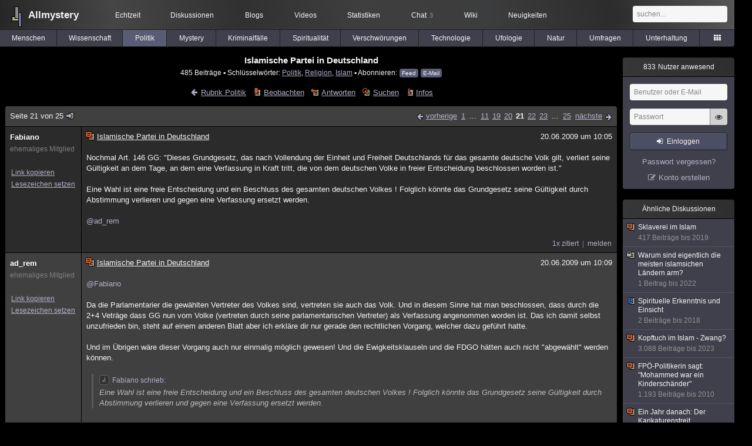

--- FILE ---
content_type: text/html; charset=utf-8
request_url: https://www.allmystery.de/themen/pr38459-20
body_size: 10312
content:
<!DOCTYPE html>
<html lang="de" class="desktop am" data-ts="1768687280">
<head>
<title>Islamische Partei in Deutschland (Seite 21) - Allmystery</title>
<meta name="keywords" content="Politik, Religion, Islam">
<meta name="description" content="Ich finde die Muslime in Deutschland sollten vllt auch ihr eigene Partei hier in Deutschland gründen. z.B die Islamisch-Demokratische Union (IDU) als Gegenstü... (Seite 20)">
<meta name="robots" content="index, follow">
<meta name="theme-color" content="#2b2b2b">
<link rel="preload" href="/static/allmystery22577.min.js" as="script">
<link rel="preload" href="/static/fonts/am-icons10925.woff2" as="font" type="font/woff2" crossorigin="anonymous">
<link rel="apple-touch-icon" href="/static/images/apple-touch-icon.png">
<link rel="shortcut icon" href="/static/favicon.ico" type="image/ico">
<link rel="alternate" href="android-app://de.allnetwork.allmystery/https/www.allmystery.de/themen/pr38459-20">
<link rel="alternate" href="ios-app://475738179/https/www.allmystery.de/themen/pr38459-20">
<link rel="search" type="application/opensearchdescription+xml" href="/static/opensearch.xml">
<link rel="alternate" type="application/atom+xml" title="Diskussion als Feed" href="/themen/rss/38459">
<link rel="canonical" href="https://www.allmystery.de/themen/pr38459-20">
<link rel="stylesheet" href="/static/allmystery22577.min.css" type="text/css">
</head>

<body class="page fl quicksearch bookmarks thread">
<header>
<div class="header">
<div id="allmystery">
<a class="heart" href="/">
<img src="/static/images/heartbeat.gif" alt="Allmystery">
</a>
<a class="attitel allmy" href="//www.allmystery.de">Allmystery</a>
</div>

<div class="topnav">
<a href="/ena/">Echtzeit</a>
<a class="hideOnMobile" href="/themen/">Diskussionen</a>
<a href="/blogs/">Blogs</a>
<a href="/videos/">Videos</a>
<a href="/stats/">Statistiken</a>
<a title="3 Mitglieder im Chat" href="/chat/" class="chat_link">Chat<span class="chat_count nice-info">3</span></a>
<a href="/wiki/">Wiki</a>
<a href="/ng/first_unread_post?thread=171758">Neuigkeiten</a>
</div>

<a class="btn btn-small mobileOnly icon-down-1 mobileCategories" href="#">Politik</a>

<div class="mobileOnly mobileLinks">
<a href="#" class="btn btn-icon-only icon-search showSearch">Suche</a>
<a href="/ng/threads_bookmarked" class="btn btn-icon-only icon-bookmark showBookmarks">Beobachtet</a>
<a href="#" class="btn btn-icon-only icon-user showSideNav sno">Konto</a>
</div>

<form class="sufu" action="/ng/search" method="get">
<input type="text" autocomplete="off" name="query" placeholder="suchen...">
</form>


</div>
<div class="tabnav">
<a href="/themen/mg" id="nav-mg" class="tab">Menschen</a>
<a href="/themen/gw" id="nav-gw" class="tab">Wissenschaft</a>
<a href="/themen/pr" id="nav-pr" class="tab tabnav_selected">Politik</a>
<a href="/themen/mt" id="nav-mt" class="tab">Mystery</a>
<a href="/themen/km" id="nav-km" class="tab">Kriminalfälle</a>
<a href="/themen/rs" id="nav-rs" class="tab">Spiritualität</a>
<a href="/themen/gg" id="nav-gg" class="tab">Verschwörungen</a>
<a href="/themen/it" id="nav-it" class="tab">Technologie</a>
<a href="/themen/uf" id="nav-uf" class="tab">Ufologie</a>
<a href="/themen/tp" id="nav-tp" class="tab">Natur</a>
<a href="/themen/vo" id="nav-vo" class="tab">Umfragen</a>
<a href="/themen/uh" id="nav-uh" class="tab">Unterhaltung</a>
<a href="#" id="tabnav-all-opener" class="icon-categories"></a>
</div>
<div class="tabnav-all">
<div>weitere Rubriken</div>
<a class="tab" id="nav-ph" href="#" data-loc="/themen/ph">Philosophie</a><a class="tab" id="nav-tr" href="#" data-loc="/themen/tr">Träume</a><a class="tab" id="nav-ue" href="#" data-loc="/themen/ue">Orte</a><a class="tab" id="nav-ma" href="#" data-loc="/themen/ma">Esoterik</a><a class="tab" id="nav-lt" href="#" data-loc="/themen/lt">Literatur</a><a class="tab" id="nav-as" href="#" data-loc="/themen/as">Astronomie</a><a class="tab" id="nav-cp" href="#" data-loc="/themen/cp">Helpdesk</a><a class="tab" id="nav-np" href="#" data-loc="/themen/np">Gruppen</a><a class="tab" id="nav-gm" href="#" data-loc="/themen/gm">Gaming</a><a class="tab" id="nav-ff" href="#" data-loc="/themen/ff">Filme</a><a class="tab" id="nav-mu" href="#" data-loc="/themen/mu">Musik</a><a class="tab" id="nav-cl" href="#" data-loc="/themen/cl">Clash</a><a class="tab" id="nav-hc" href="#" data-loc="/themen/hc">Verbesserungen</a><a class="tab" id="nav-am" href="#" data-loc="/themen/am">Allmystery</a><a class="tab" id="nav-en" href="#" data-loc="/themen/en">English</a><div>Diskussions-Übersichten</div>
<a class="tab" id="nav-visited" href="#" data-loc="/ng/threads_visited">Besucht</a><a class="tab" id="nav-part" href="#" data-loc="/ng/threads_posted">Teilgenommen</a><a class="tab" id="nav-all" href="#" data-loc="/themen/">Alle</a><a class="tab" id="nav-new" href="#" data-loc="/themen/neue">Neue</a><a class="tab" id="nav-closed" href="#" data-loc="/themen/geschlossen">Geschlossen</a><a class="tab" id="nav-exc" href="#" data-loc="/themen/lesenswert">Lesenswert</a><a class="tab" id="nav-tags" href="#" data-loc="/tags/">Schlüsselwörter</a><div class="icon-move hideOnMobile">Schiebe oft benutzte Tabs in die Navigationsleiste (<a href="#" class="reset-nav">zurücksetzen</a>).</div>
<div class="icon-move hideOnDesktop"><a href="#" class="reset-nav">zurücksetzen</a></div>

</div>
</header>

<div class="main-holder">

<div id="sftarget" class="main sno">






<h1>Islamische Partei in Deutschland</h1>

<div class="threadInfo">
485 Beiträge<span class="hideOnMobile"> ▪ Schlüsselwörter:
<a href="/tags/Politik">Politik</a>, <a href="/tags/Religion">Religion</a>, <a href="/tags/Islam">Islam</a> ▪ Abonnieren: <a class="rss" type="application/atom+xml" href="/themen/rss/38459">Feed</a> <a class="rss" href="javascript:void(0)" onclick="javascript:$('#subscr-mail').toggle()">E-Mail</a>
</span>
</div>
<form action="/ng/thread_subscribers" method="post" id="subscr-mail" class="in api centered thread-end-observe" style="margin-top: 15px; display: none"><input type="hidden" name="thread" value="38459"><input type="hidden" name="subscribe" value="1"><p>Bleib auf dem Laufenden und erhalte neue Beiträge in dieser Diskussion per E-Mail.</p><div class="api-message"></div><input type="text" name="email" placeholder="Deine E-Mail-Adresse" value=""><button class="btn icon-mail" type="submit">Diskussion abonnieren</button></form>

<script type="application/ld+json">{"@context":"http://schema.org","@type":"BreadcrumbList","itemListElement":[{"@type":"ListItem","position":1,"item":{"@id":"https://www.allmystery.de/themen/pr","name":"Politik"} }]}</script>


<div class="threadHeaderLinks"><a href="/themen/pr" class="icon-left icon-bordered"><span class="hideOnMobile">Rubrik Politik</span><span class="hideOnDesktop">Politik</span></a><a class="icon-thread thread-more mobileOnly" href="#" onclick="javascript:$('.categoryHeader, .moreLinks').toggleClass('displayBlock'); return false;">Mehr</a><span class="moreLinks"><a class="icon-thread thread-bookmark" href="/ng/register?req=mdis">Beobachten</a><a href="/themen/pr38459-24#endOfThread" class="icon-thread thread-reply" onclick="setTimeout(function() { $('.add-new-post').trigger('focus') }, 100)">Antworten</a><a class="icon-thread thread-search" href="/ng/search?thread=38459">Suchen</a><a class="icon-thread thread-infos" href="/ng/thread_overview?thread=38459">Infos</a></span></div>












<div class="posts">

<div class="paginator"><a href="#" onclick="$('#page_selector_div').toggle(); $('#page_selector_div input[type=number]').focus(); return false;" class="page_selector" title="Direkt zur Seite...">Seite 21 von 25<span class="icon-thread thread-jump"></span></a><span class="paginatorLinks"><a class="page_prev icon-left sf sf-pre icon-bordered" rel="prev" href="/themen/pr38459-19">vorherige</a> <a class="pl sf" href="/themen/pr38459">1</a> ... <a class="pl sf" href="/themen/pr38459-10">11</a><a class="pl sf" href="/themen/pr38459-18">19</a><a class="pl sf" href="/themen/pr38459-19">20</a><a class="pl pl_selected sf" href="/themen/pr38459-20">21</a><a class="pl sf" href="/themen/pr38459-21">22</a><a class="pl sf" href="/themen/pr38459-22">23</a> ... <a class="pl sf" href="/themen/pr38459-24">25</a> <a class="page_next icon-right sf sf-pre icon-bordered" rel="next" href="/themen/pr38459-21">nächste</a></span><div id="page_selector_div">Direkt zur Seite: <input type="number"> <button class="btn btn-icon-only icon-right"></button><div class="pageLastAndFirst">

<a class="page_first icon-up icon-bordered sf" href="/themen/pr38459">zum ersten Beitrag</a>

<a class="page_last icon-down icon-bordered sf" href="/themen/pr38459-24#id6030048">zum letzten Beitrag</a></div></div></div>


<div class="post" data-id="2507472" data-username="Fabiano" id="id2507472">
<div class="finfo">
<a href="/themen/pr38459-20#id2507472" class="nu" style="color:rgb(255, 255, 255)">Fabiano</a>
<small style="color:#808080">ehemaliges Mitglied</small><br>
<br><a class="finfo_func clink" href="/themen/pr38459-20#id2507472" data-text="https://www.allmystery.de/themen/pr38459-20#id2507472">Link kopieren</a>
<br><a href="#" class="finfo_func add-bookmark">Lesezeichen setzen</a>
<br><br>
</div>
<div class="fbeitrag">
<h2 class="PostHead icon-thread  thread-hot">Islamische Partei in Deutschland</h2>
<span class="date" id="date_2507472" title="20.06.2009 10:05:04">
20.06.2009 um 10:05</span><br>
<div class="post-content">Nochmal Art. 146 GG: &quot;Dieses Grundgesetz, das nach Vollendung der Einheit und Freiheit Deutschlands für das gesamte deutsche Volk gilt, verliert seine Gültigkeit an dem Tage, an dem eine Verfassung in Kraft tritt, die von dem deutschen Volke in freier Entscheidung beschlossen worden ist.&quot;<br><br>Eine Wahl ist eine freie Entscheidung und ein Beschluss des gesamten deutschen Volkes ! Folglich könnte das Grundgesetz seine Gültigkeit durch Abstimmung verlieren und gegen eine Verfassung ersetzt werden.<br><br><a class="atu" href="#">@ad_rem</a><br><br></div>
<br></div> <span class="post_links"><a class="qu" href="#" data-quoted="2507473">1x zitiert</a><a href="#id2507472" onclick="melden('2507472')">melden</a></span>
</div><div class="post" data-id="2507473" data-username="ad_rem" id="id2507473">
<div class="finfo">
<a href="/themen/pr38459-20#id2507473" class="nu" style="color:rgb(255, 255, 255)">ad_rem</a>
<small style="color:#808080">ehemaliges Mitglied</small><br>
<br><a class="finfo_func clink" href="/themen/pr38459-20#id2507473" data-text="https://www.allmystery.de/themen/pr38459-20#id2507473">Link kopieren</a>
<br><a href="#" class="finfo_func add-bookmark">Lesezeichen setzen</a>
<br><br>
</div>
<div class="fbeitrag">
<h2 class="PostHead icon-thread  thread-hot">Islamische Partei in Deutschland</h2>
<span class="date" id="date_2507473" title="20.06.2009 10:09:58">
20.06.2009 um 10:09</span><br>
<div class="post-content"><a class="atu" href="#">@Fabiano</a><br><br>Da die Parlamentarier die gewählten Vertreter des Volkes sind, vertreten sie auch das Volk. Und in diesem Sinne hat man beschlossen, dass durch die 2+4 Veträge dass GG nun vom Volke (vertreten durch seine parlamentarischen Vertreter) als Verfassung angenommen worden ist. Das ich damit selbst unzufrieden bin, steht auf einem anderen Blatt aber ich erkläre dir nur gerade den rechtlichen Vorgang, welcher dazu geführt hatte.<br><br>Und im Übrigen wäre dieser Vorgang auch nur einmalig möglich gewesen! Und die Ewigkeitsklauseln und die FDGO hätten auch nicht &quot;abgewählt&quot; werden können.<blockquote data-parent-username="Fabiano" data-parent-id="2507472"><cite><a class="bnu" href="/themen/pr38459-20#id2507472"><span class="quote-avatar"><img src="/static/th/users/allmystery.png" alt="Zitat von Fabiano"></span>Fabiano schrieb:</a></cite>Eine Wahl ist eine freie Entscheidung und ein Beschluss des gesamten deutschen Volkes ! Folglich könnte das Grundgesetz seine Gültigkeit durch Abstimmung verlieren und gegen eine Verfassung ersetzt werden.</blockquote>Wie gesagt, rein rechtlich sieht man dies als schon durchgeführt.<br><br></div>
<br></div> <span class="post_links"><a href="#id2507473" onclick="melden('2507473')">melden</a></span>
</div><div class="post" data-id="2507474" data-username="Fabiano" id="id2507474">
<div class="finfo">
<a href="/themen/pr38459-20#id2507474" class="nu" style="color:rgb(255, 255, 255)">Fabiano</a>
<small style="color:#808080">ehemaliges Mitglied</small><br>
<br><a class="finfo_func clink" href="/themen/pr38459-20#id2507474" data-text="https://www.allmystery.de/themen/pr38459-20#id2507474">Link kopieren</a>
<br><a href="#" class="finfo_func add-bookmark">Lesezeichen setzen</a>
<br><br>
</div>
<div class="fbeitrag">
<h2 class="PostHead icon-thread  thread-hot">Islamische Partei in Deutschland</h2>
<span class="date" id="date_2507474" title="20.06.2009 10:35:42">
20.06.2009 um 10:35</span><br>
<div class="post-content">Darüber ließe sich streiten. Es ist richtig, dass dieser Vorgang als lediglich einmalig in Betracht zu ziehen ist und nicht x-beliebige male. Inwiefern man davon ausgeht, er sei schon vollzogen worden, darüber lässt sich streiten. Denn wäre er vollzogen worden, wäre das Grundgesetz jetzt durch eine neue Verfassung auch ausser Kraft gesetzt worden. Und letzteres ist ja gerade nicht der Fall.<br><br><a class="atu" href="#">@ad_rem</a><br><br></div>
<br></div> <span class="post_links"><a href="#id2507474" onclick="melden('2507474')">melden</a></span>
</div><div class="post" data-id="6024801" data-username="dickerdenker" id="id6024801">
<div class="finfo">
<a href="/themen/pr38459-20#id6024801" class="nu" style="color:rgb(255,255,255)">dickerdenker</a>
<div class="finfo_user">
<span class="icon-miniallmy">dabei seit 2011</span></div>
<br><a class="finfo_func" href="/mitglieder/dickerdenker">Profil anzeigen</a>
<br><a class="finfo_func" href="javascript:pn('dickerdenker')">Private Nachricht</a>
<br><a class="finfo_func clink" href="/themen/pr38459-20#id6024801" data-text="https://www.allmystery.de/themen/pr38459-20#id6024801">Link kopieren</a>
<br><a href="#" class="finfo_func add-bookmark">Lesezeichen setzen</a>
<br><br>
</div>
<div class="fbeitrag">
<h2 class="PostHead icon-thread  thread-hot">Islamische Partei in Deutschland</h2>
<span class="date" id="date_6024801" title="22.06.2011 15:42:02">
22.06.2011 um 15:42</span><br>
<div class="post-content">Jetzt gibt es ein islamische Partei. Sie nennt sich Muslemisch Demokratische Union und tritt 2011 zur Kommunalwahl an. Stand in der Neuen Osnabrücker Zeitung. Warum eigentlich muslemisch und nicht muslimisch? Hier die Internetseite: www.mdu-niedersachsen.de<br><br></div>
<br></div> <span class="post_links"><a href="#id6024801" onclick="melden('6024801')">melden</a></span>
</div><div class="post" data-id="6024854" data-username="buddel" id="id6024854">
<div class="finfo">
<a href="/themen/pr38459-20#id6024854" class="nu" style="color:rgb(255, 255, 255)">buddel</a>
<small style="color:#808080">ehemaliges Mitglied</small><br>
<br><a class="finfo_func clink" href="/themen/pr38459-20#id6024854" data-text="https://www.allmystery.de/themen/pr38459-20#id6024854">Link kopieren</a>
<br><a href="#" class="finfo_func add-bookmark">Lesezeichen setzen</a>
<br><br>
</div>
<div class="fbeitrag">
<h2 class="PostHead icon-thread  thread-hot">Islamische Partei in Deutschland</h2>
<span class="date" id="date_6024854" title="22.06.2011 15:55:23">
22.06.2011 um 15:55</span><br>
<div class="post-content"><a class="atu" href="#">@dickerdenker</a> <br>oh, mann.<br>lies doch mal die ziele dieser &quot;partei&quot;. <br>gleichstellung mit den christlichen religionen hier, da geht´s um cash und das war´s.<br>faseln auf der startseite von 40-jähriger integration in voller rechtschreibschwäche.<br><br>eine islamische partei (zumal in einem demokratischen staat) ist ein widerspruch in sich<br><br>buddel<br><br></div>
<br></div> <span class="post_links"><a class="qu" href="#" data-quoted="6025090">1x zitiert</a><a href="#id6024854" onclick="melden('6024854')">melden</a></span>
</div><div class="post" data-id="6024871" data-username="buddel" id="id6024871">
<div class="finfo">
<a href="/themen/pr38459-20#id6024871" class="nu" style="color:rgb(255, 255, 255)">buddel</a>
<small style="color:#808080">ehemaliges Mitglied</small><br>
<br><a class="finfo_func clink" href="/themen/pr38459-20#id6024871" data-text="https://www.allmystery.de/themen/pr38459-20#id6024871">Link kopieren</a>
<br><a href="#" class="finfo_func add-bookmark">Lesezeichen setzen</a>
<br><br>
</div>
<div class="fbeitrag">
<h2 class="PostHead icon-thread  thread-hot">Islamische Partei in Deutschland</h2>
<span class="date" id="date_6024871" title="22.06.2011 15:58:31">
22.06.2011 um 15:58</span><br>
<div class="post-content">das einzige ziel einer islamischen partei kann nur (!) ein kalifat sein<br>und damit ist eine solche partei per se vom demokratischen ansatz hier geltender regeln und des verständnisses sozialen verhaltens ausgeschlossen<br><br>buddel<br><br></div>
<br></div> <span class="post_links"><a href="#id6024871" onclick="melden('6024871')">melden</a></span>
</div><div class="post" data-id="6024910" data-username="sandra.31" id="id6024910">
<div class="finfo">
<a href="/themen/pr38459-20#id6024910" class="nu" style="color:rgb(255,188,0)">sandra.31</a>
<div class="finfo_user">
<span class="icon-miniallmy">dabei seit 2007</span></div>
<br><a class="finfo_func" href="/mitglieder/sandra.31">Profil anzeigen</a>
<br><a class="finfo_func" href="javascript:pn('sandra.31')">Private Nachricht</a>
<br><a class="finfo_func clink" href="/themen/pr38459-20#id6024910" data-text="https://www.allmystery.de/themen/pr38459-20#id6024910">Link kopieren</a>
<br><a href="#" class="finfo_func add-bookmark">Lesezeichen setzen</a>
<br><br>
</div>
<div class="fbeitrag">
<h2 class="PostHead icon-thread  thread-hot">Islamische Partei in Deutschland</h2>
<span class="date" id="date_6024910" title="22.06.2011 16:07:58">
22.06.2011 um 16:07</span><br>
<div class="post-content">Ich denke nicht, daß das Ziel oder gar das einzige Ziel einer islamischen Partei <br>die Einführung des Kalifats und der Scharia sein kann. <br><br>Die Partei von Erdogan, die in der Türkei regiert, ist schließlich auch eine islamische Partei, <br>und mW hat Erdogan nicht das Ziel, der Kalif der Türkei zu werden. <br>viele Grüße,<br>sandra<br><br></div>
<br></div> <span class="post_links"><a href="#id6024910" onclick="melden('6024910')">melden</a></span>
</div><div class="post" data-id="6025090" data-username="Klartexter" id="id6025090">
<div class="finfo">
<a href="/themen/pr38459-20#id6025090" class="nu" style="color:rgb(255, 255, 255)">Klartexter</a>
<small style="color:#808080">ehemaliges Mitglied</small><br>
<br><a class="finfo_func clink" href="/themen/pr38459-20#id6025090" data-text="https://www.allmystery.de/themen/pr38459-20#id6025090">Link kopieren</a>
<br><a href="#" class="finfo_func add-bookmark">Lesezeichen setzen</a>
<br><br>
</div>
<div class="fbeitrag">
<h2 class="PostHead icon-thread  thread-hot">Islamische Partei in Deutschland</h2>
<span class="date" id="date_6025090" title="22.06.2011 16:34:51">
22.06.2011 um 16:34</span><br>
<div class="post-content"><a class="atu" href="#">@buddel</a> <blockquote data-parent-username="buddel" data-parent-id="6024854"><cite><a class="bnu" href="/themen/pr38459-20#id6024854"><span class="quote-avatar"><img src="/static/th/users/BnfGfSTao1MggcTx_17498.png" alt="Zitat von buddel"></span>buddel schrieb:</a></cite>gleichstellung mit den christlichen religionen hier, da geht´s um cash und das war´s.<br>faseln auf der startseite von 40-jähriger integration in voller rechtschreibschwäche.</blockquote>In der Tat, wie geil...eine Partei die auf ihrer Seite nur so vor Fehlern strotzt....<br><br></div>
<br></div> <span class="post_links"><a href="#id6025090" onclick="melden('6025090')">melden</a></span>
</div><div class="post" data-id="6025141" data-username="insideman" id="id6025141">
<div class="finfo">
<a href="/themen/pr38459-20#id6025141" class="nu" style="color:#C4340C">insideman</a>
<a class="avatar" href="/mitglieder/insideman"><img src="/static/th/users/d7e55ace65cafa69_21672.png" alt="Profil von insideman"></a>
<div class="finfo_user">
<span class="icon-miniallmy">dabei seit 2008</span></div>
<br><a class="finfo_func" href="/mitglieder/insideman">Profil anzeigen</a>
<br><a class="finfo_func" href="javascript:pn('insideman')">Private Nachricht</a>
<br><a class="finfo_func clink" href="/themen/pr38459-20#id6025141" data-text="https://www.allmystery.de/themen/pr38459-20#id6025141">Link kopieren</a>
<br><a href="#" class="finfo_func add-bookmark">Lesezeichen setzen</a>
<br><br>
</div>
<div class="fbeitrag">
<h2 class="PostHead icon-thread  thread-hot">Islamische Partei in Deutschland</h2>
<span class="date" id="date_6025141" title="22.06.2011 16:39:25">
22.06.2011 um 16:39</span><br>
<div class="post-content">Finde ich unnötig. Religion sollte sich aus der Politik raushalten<br><br>Auch wenn es in Deutschland große Parteien die das Wort &quot;christlich&quot; in ihren Namen tragen.<br><br>Würde ich auch überdenken. Religion und Politik/taat sollte man so gut es geht trennen. Das müssen viele islamische Länder noch von uns lernen, und nicht umgekehrt.<br><br></div>
<br></div> <span class="post_links"><a href="#id6025141" onclick="melden('6025141')">melden</a></span>
</div><div class="post" data-id="6025233" data-username="eincorgi" id="id6025233">
<div class="finfo">
<a href="/themen/pr38459-20#id6025233" class="nu" style="color:rgb(255, 255, 255)">eincorgi</a>
<small style="color:#808080">ehemaliges Mitglied</small><br>
<br><a class="finfo_func clink" href="/themen/pr38459-20#id6025233" data-text="https://www.allmystery.de/themen/pr38459-20#id6025233">Link kopieren</a>
<br><a href="#" class="finfo_func add-bookmark">Lesezeichen setzen</a>
<br><br>
</div>
<div class="fbeitrag">
<h2 class="PostHead icon-thread  thread-hot">Islamische Partei in Deutschland</h2>
<span class="date" id="date_6025233" title="22.06.2011 16:51:28">
<a href="/ng/edited_posts?id=6025233" class="edited icon-edit" title="Beitrag wurde bearbeitet"></a>22.06.2011 um 16:51</span><br>
<div class="post-content">Eine islamische Partei ist völlig akzeptabel, immerhin haben wir hier eine Demokratie. Ich hoffe, dass solche Parteien mehr Vorteile als Nachteile mit sich bringen und zu einem Kulturellen Dialog beitragen können.<br><br></div>
<br></div> <span class="post_links"><a href="#id6025233" onclick="melden('6025233')">melden</a></span>
</div><div class="post" data-id="6025315" data-username="pca28" id="id6025315">
<div class="finfo">
<a href="/themen/pr38459-20#id6025315" class="nu" style="color:rgb(255, 255, 255)">pca28</a>
<small style="color:#808080">ehemaliges Mitglied</small><br>
<br><a class="finfo_func clink" href="/themen/pr38459-20#id6025315" data-text="https://www.allmystery.de/themen/pr38459-20#id6025315">Link kopieren</a>
<br><a href="#" class="finfo_func add-bookmark">Lesezeichen setzen</a>
<br><br>
</div>
<div class="fbeitrag">
<h2 class="PostHead icon-thread  thread-hot">Islamische Partei in Deutschland</h2>
<span class="date" id="date_6025315" title="22.06.2011 17:01:56">
22.06.2011 um 17:01</span><br>
<div class="post-content">Eine islamische Partei ist völlig inakzeptabel!<br>Wir leben hier in Deutschland nicht im Orient.<br><br>Was wir brauchen ist eine Deutsche Partei die sich für die Intressen des eigenen Volkes einsetzt.<br>Der Islam gehört in Deutschland verboten, und aus unseren Städten verbannt.<br><br>Ihr redet immer von Verständniss für andere Kulturen, Religionen...<br><br>Man kann nicht für etwas Verständniss haben, was sich als schlecht erwiesen hat, und zu uns deutschen nicht gehört und nie gehörte.<br><br></div>
<br></div> <span class="post_links"><a class="qu" href="#" data-quoted="6025360">1x zitiert</a><a href="#id6025315" onclick="melden('6025315')">melden</a></span>
</div><div class="post" data-id="6025360" data-username="nurunalanur" id="id6025360">
<div class="finfo">
<a href="/themen/pr38459-20#id6025360" class="nu" style="color:rgb(255, 255, 255)">nurunalanur</a>
<small style="color:#808080">ehemaliges Mitglied</small><br>
<br><a class="finfo_func clink" href="/themen/pr38459-20#id6025360" data-text="https://www.allmystery.de/themen/pr38459-20#id6025360">Link kopieren</a>
<br><a href="#" class="finfo_func add-bookmark">Lesezeichen setzen</a>
<br><br>
</div>
<div class="fbeitrag">
<h2 class="PostHead icon-thread  thread-hot">Islamische Partei in Deutschland</h2>
<span class="date" id="date_6025360" title="22.06.2011 17:07:33">
<a href="/ng/edited_posts?id=6025360" class="edited icon-edit" title="Beitrag wurde bearbeitet"></a>22.06.2011 um 17:07</span><br>
<div class="post-content"><a class="atu" href="#">@pca28</a> <br><br>Schon mal jemals in deinem Leben was von Religionsfreiheit, Meinungsfreiheit und am wichtigesten schon mal was von <b>Demokratie</b> gehört ?<br><br>Wenn du sagst:<blockquote data-parent-username="pca28" data-parent-id="6025315"><cite><a class="bnu" href="/themen/pr38459-20#id6025315"><span class="quote-avatar"><img src="/static/th/users/allmystery.png" alt="Zitat von pca28"></span>pca28 schrieb:</a></cite>Der Islam gehört in Deutschland verboten, und aus unseren Städten verbannt.</blockquote>Dann bedeutet das und ist gleichzusetzen, dass Religionsfreiheit, Meinungsfreiheit und Demokratie verboten und verbannt gehören.<br><br></div>
<br></div> <span class="post_links"><a href="#id6025360" onclick="melden('6025360')">melden</a></span>
</div><div class="post" data-id="6025375" data-username="Individualist" id="id6025375">
<div class="finfo">
<a href="/themen/pr38459-20#id6025375" class="nu" style="color:#AAAAFF">Individualist</a>
<a class="avatar" href="/mitglieder/Individualist"><img src="/static/th/users/48a268552a572fec_119593.png" alt="Profil von Individualist"></a>
<div class="finfo_user">
<span class="icon-miniallmy">dabei seit 2011</span></div>
<br><a class="finfo_func" href="/mitglieder/Individualist">Profil anzeigen</a>
<br><a class="finfo_func" href="javascript:pn('Individualist')">Private Nachricht</a>
<br><a class="finfo_func clink" href="/themen/pr38459-20#id6025375" data-text="https://www.allmystery.de/themen/pr38459-20#id6025375">Link kopieren</a>
<br><a href="#" class="finfo_func add-bookmark">Lesezeichen setzen</a>
<br><br>
</div>
<div class="fbeitrag">
<h2 class="PostHead icon-thread  thread-hot">Islamische Partei in Deutschland</h2>
<span class="date" id="date_6025375" title="22.06.2011 17:09:58">
<a href="/ng/edited_posts?id=6025375" class="edited icon-edit" title="Beitrag wurde bearbeitet"></a>22.06.2011 um 17:09</span><br>
<div class="post-content">Mir geht schon die PBC auf dem Sack, da brauchen wir auch keine muslimische Partei.<br>Aber mal nur nebenbei in Deutschland lässt sich keine muslimische Partei gründen, da es dafür ohnehin keine Interessengruppen gibt die das unterstützen würden.<br><br></div>
<br></div> <span class="post_links"><a href="#id6025375" onclick="melden('6025375')">melden</a></span>
</div><div class="post" data-id="6025409" data-username="secytron" id="id6025409">
<div class="finfo">
<a href="/themen/pr38459-20#id6025409" class="nu" style="color:rgb(255, 255, 255)">secytron</a>
<small style="color:#808080">ehemaliges Mitglied</small><br>
<br><a class="finfo_func clink" href="/themen/pr38459-20#id6025409" data-text="https://www.allmystery.de/themen/pr38459-20#id6025409">Link kopieren</a>
<br><a href="#" class="finfo_func add-bookmark">Lesezeichen setzen</a>
<br><br>
</div>
<div class="fbeitrag">
<h2 class="PostHead icon-thread  thread-hot">Islamische Partei in Deutschland</h2>
<span class="date" id="date_6025409" title="22.06.2011 17:14:13">
22.06.2011 um 17:14</span><br>
<div class="post-content">Eine islamische Partei ist für ein westliches Land nicht akzeptabel. In Deutschland sind Staat und Kirche als separat zu betrachten. Der Verfassungsschutz sollte die Partei streng observieren.<br><br></div>
<br></div> <span class="post_links"><a href="#id6025409" onclick="melden('6025409')">melden</a></span>
</div><div class="post" data-id="6025450" data-username="Individualist" id="id6025450">
<div class="finfo">
<a href="/themen/pr38459-20#id6025450" class="nu" style="color:#AAAAFF">Individualist</a>
<a class="avatar" href="/mitglieder/Individualist"><img src="/static/th/users/48a268552a572fec_119593.png" alt="Profil von Individualist"></a>
<div class="finfo_user">
<span class="icon-miniallmy">dabei seit 2011</span></div>
<br><a class="finfo_func" href="/mitglieder/Individualist">Profil anzeigen</a>
<br><a class="finfo_func" href="javascript:pn('Individualist')">Private Nachricht</a>
<br><a class="finfo_func clink" href="/themen/pr38459-20#id6025450" data-text="https://www.allmystery.de/themen/pr38459-20#id6025450">Link kopieren</a>
<br><a href="#" class="finfo_func add-bookmark">Lesezeichen setzen</a>
<br><br>
</div>
<div class="fbeitrag">
<h2 class="PostHead icon-thread  thread-hot">Islamische Partei in Deutschland</h2>
<span class="date" id="date_6025450" title="22.06.2011 17:19:41">
22.06.2011 um 17:19</span><br>
<div class="post-content"><a class="atu" href="#">@secytron</a> <br>Reg dich nicht auf. Eine Islamische Partei ist akzeptabel, es gibt eine Handvoll schwachsinns Parteien wie Violette (Esotheriker), Vegane Partei, extreme katholiken usw.. Nur dass es keine Interessen Gruppen gibt die eine islamische Partei befürworten würde. Nach demokratischen Recht ist das aber Machbar.<br><br></div>
<br></div> <span class="post_links"><a class="qu" href="#" data-quoted="6025559">1x zitiert</a><a href="#id6025450" onclick="melden('6025450')">melden</a></span>
</div><div class="post" data-id="6025470" data-username="nurunalanur" id="id6025470">
<div class="finfo">
<a href="/themen/pr38459-20#id6025470" class="nu" style="color:rgb(255, 255, 255)">nurunalanur</a>
<small style="color:#808080">ehemaliges Mitglied</small><br>
<br><a class="finfo_func clink" href="/themen/pr38459-20#id6025470" data-text="https://www.allmystery.de/themen/pr38459-20#id6025470">Link kopieren</a>
<br><a href="#" class="finfo_func add-bookmark">Lesezeichen setzen</a>
<br><br>
</div>
<div class="fbeitrag">
<h2 class="PostHead icon-thread  thread-hot">Islamische Partei in Deutschland</h2>
<span class="date" id="date_6025470" title="22.06.2011 17:22:36">
<a href="/ng/edited_posts?id=6025470" class="edited icon-edit" title="Beitrag wurde bearbeitet"></a>22.06.2011 um 17:22</span><br>
<div class="post-content"><a class="atu" href="#">@secytron</a> <br><br>Dann sollte man bei der CDU anfangen christlich demokratische union und sie vom verfassungschutz observieren lassen, dann käme da noch ein ganze reihe weiterer Parteien in Frage. Wenn jetzt das Argument kommt, dass von christlich nur noch der name übrig sei, dann ist das genaus bei der islamischen partei der Fall.<br><br>Und selbst wenn es nicht so wäre, Die Verfassung und Menscherechte sagen, dass eine Islamische Partei erst recht akzeptabel ist! wie individualist schon sagt.<br><br>Wenn Muslime aber immer Grundlos von euch in Generalverdacht gestellt werden und ähnliches, dann ist das für die Integration nicht grad dienlich. Die Muslime merken wie Sie und der Islam behandelt werden und das geht nicht spurlos an Ihnen vorbei.<br><br></div>
<br></div> <span class="post_links"><a class="qu" href="#" data-quoted="6025546">3x zitiert</a><a href="#id6025470" onclick="melden('6025470')">melden</a></span>
</div><div class="post" data-id="6025546" data-username="eincorgi" id="id6025546">
<div class="finfo">
<a href="/themen/pr38459-20#id6025546" class="nu" style="color:rgb(255, 255, 255)">eincorgi</a>
<small style="color:#808080">ehemaliges Mitglied</small><br>
<br><a class="finfo_func clink" href="/themen/pr38459-20#id6025546" data-text="https://www.allmystery.de/themen/pr38459-20#id6025546">Link kopieren</a>
<br><a href="#" class="finfo_func add-bookmark">Lesezeichen setzen</a>
<br><br>
</div>
<div class="fbeitrag">
<h2 class="PostHead icon-thread  thread-hot">Islamische Partei in Deutschland</h2>
<span class="date" id="date_6025546" title="22.06.2011 17:32:10">
<a href="/ng/edited_posts?id=6025546" class="edited icon-edit" title="Beitrag wurde bearbeitet"></a>22.06.2011 um 17:32</span><br>
<div class="post-content"><blockquote data-parent-username="nurunalanur" data-parent-id="6025470"><cite><a class="bnu" href="/themen/pr38459-20#id6025470"><span class="quote-avatar"><img src="/static/th/users/7xMWjRwWIs23ronZ_25623.png" alt="Zitat von nurunalanur"></span>nurunalanur schrieb:</a></cite>Die Verfassung und Menscherechte sagen, dass eine Islamische Partei erst recht akzeptabel ist!</blockquote>Wenn sie sich für die Demokratische Ordnung und nicht für die Sharia aussprechen ist gegen eine Islamische Partei überhaupt nichts einzuwenden.<br><br><br>In den Niederlanden und in Spanien gibt es bereits solche Parteien.. Sie haben jedoch verständlicherweise nur wenig Erfolg.<br><br></div>
<br></div> <span class="post_links"><a href="#id6025546" onclick="melden('6025546')">melden</a></span>
</div><div class="post" data-id="6025555" data-username="secytron" id="id6025555">
<div class="finfo">
<a href="/themen/pr38459-20#id6025555" class="nu" style="color:rgb(255, 255, 255)">secytron</a>
<small style="color:#808080">ehemaliges Mitglied</small><br>
<br><a class="finfo_func clink" href="/themen/pr38459-20#id6025555" data-text="https://www.allmystery.de/themen/pr38459-20#id6025555">Link kopieren</a>
<br><a href="#" class="finfo_func add-bookmark">Lesezeichen setzen</a>
<br><br>
</div>
<div class="fbeitrag">
<h2 class="PostHead icon-thread  thread-hot">Islamische Partei in Deutschland</h2>
<span class="date" id="date_6025555" title="22.06.2011 17:33:00">
22.06.2011 um 17:33</span><br>
<div class="post-content"><a class="atu" href="#">@Individualist</a> <br><br>Stimmt durchaus, es gibt wie von Dir erwähnt einige Parteien mit teils irrsinnigen Zielen, nur sollte man bei solchen islamischen Parteien besondere Vorsicht walten lassen.   <br><br><br><a class="atu" href="#">@nurunalanur</a> <blockquote data-parent-username="nurunalanur" data-parent-id="6025470"><cite><a class="bnu" href="/themen/pr38459-20#id6025470"><span class="quote-avatar"><img src="/static/th/users/7xMWjRwWIs23ronZ_25623.png" alt="Zitat von nurunalanur"></span>nurunalanur schrieb:</a></cite>Und selbst wenn es nicht so wäre, Die Verfassung und Menscherechte sagen, dass eine Islamische Partei erst recht akzeptabel ist!</blockquote>Insofern sie konform mit dem Grundgesetz ist, ist sie akzeptabel. Nur muss es ja eigentlich das Ziel einer islamischen Partei sein, die islamische Gesetzgebung als Verfassung zu implementieren. Dies ist nicht mit dem Grundgesetz zu vereinbaren.<br><br></div>
<br></div> <span class="post_links"><a class="qu" href="#" data-quoted="6025593">1x zitiert</a><a href="#id6025555" onclick="melden('6025555')">melden</a></span>
</div><div class="post" data-id="6025559" data-username="Klartexter" id="id6025559">
<div class="finfo">
<a href="/themen/pr38459-20#id6025559" class="nu" style="color:rgb(255, 255, 255)">Klartexter</a>
<small style="color:#808080">ehemaliges Mitglied</small><br>
<br><a class="finfo_func clink" href="/themen/pr38459-20#id6025559" data-text="https://www.allmystery.de/themen/pr38459-20#id6025559">Link kopieren</a>
<br><a href="#" class="finfo_func add-bookmark">Lesezeichen setzen</a>
<br><br>
</div>
<div class="fbeitrag">
<h2 class="PostHead icon-thread  thread-hot">Islamische Partei in Deutschland</h2>
<span class="date" id="date_6025559" title="22.06.2011 17:34:04">
22.06.2011 um 17:34</span><br>
<div class="post-content"><blockquote data-parent-username="Individualist" data-parent-id="6025450"><cite><a class="bnu" href="/themen/pr38459-20#id6025450"><span class="quote-avatar"><img src="/static/th/users/48a268552a572fec_119593.png" alt="Zitat von Individualist"></span>Individualist schrieb:</a></cite>es gibt eine Handvoll schwachsinns Parteien wie Violette (Esotheriker), Vegane Partei, extreme katholiken usw</blockquote>Eben, eine schwachsinnige mehr macht den Braten da auch nicht fett<br><br></div>
<br></div> <span class="post_links"><a href="#id6025559" onclick="melden('6025559')">melden</a></span>
</div><div class="post" data-id="6025572" data-username="F-117" id="id6025572">
<div class="finfo">
<a href="/themen/pr38459-20#id6025572" class="nu" style="color:rgb(255, 255, 255)">F-117</a>
<small style="color:#808080">ehemaliges Mitglied</small><br>
<br><a class="finfo_func clink" href="/themen/pr38459-20#id6025572" data-text="https://www.allmystery.de/themen/pr38459-20#id6025572">Link kopieren</a>
<br><a href="#" class="finfo_func add-bookmark">Lesezeichen setzen</a>
<br><br>
</div>
<div class="fbeitrag">
<h2 class="PostHead icon-thread  thread-hot">Islamische Partei in Deutschland</h2>
<span class="date" id="date_6025572" title="22.06.2011 17:36:00">
22.06.2011 um 17:36</span><br>
<div class="post-content">Eine islamische Partei, wird alles andere als zur Integration beitragen.<br>Wenn diese wirklich die 5% Hürden übertreffen werden,  Hallo Paralelgesellschaft.<br><br></div>
<br></div> <span class="post_links"><a href="#id6025572" onclick="melden('6025572')">melden</a></span>
</div>

<div class="paginator paginatorBottom"><a href="#" onclick="$('#page_selector_div').toggle()" class="page_selector" title="Direkt zur Seite...">Seite 21 von 25<span class="icon-thread thread-jump"></span></a><span class="paginatorLinks"><a class="page_prev icon-left sf sf-pre icon-bordered" rel="prev" href="/themen/pr38459-19">vorherige</a> <a class="pl sf" href="/themen/pr38459">1</a> ... <a class="pl sf" href="/themen/pr38459-10">11</a><a class="pl sf" href="/themen/pr38459-18">19</a><a class="pl sf" href="/themen/pr38459-19">20</a><a class="pl pl_selected sf" href="/themen/pr38459-20">21</a><a class="pl sf" href="/themen/pr38459-21">22</a><a class="pl sf" href="/themen/pr38459-22">23</a> ... <a class="pl sf" href="/themen/pr38459-24">25</a> <a class="page_next icon-right sf sf-pre icon-bordered" rel="next" href="/themen/pr38459-21">nächste</a></span></div>

</div>
<script type="application/ld+json">
{"author":{"@type":"Person","name":"halil268","url":"https://www.allmystery.de/mitglieder/halil268"},"url":"https://www.allmystery.de/themen/pr38459","datePublished":"2007-08-06T20:03:03Z","interactionStatistic":{"userInteractionCount":484,"@type":"InteractionCounter","interactionType":{"@type":"CommentAction"}},"comment":[{"author":{"@type":"Person","name":"Fabiano","url":"https://www.allmystery.de/mitglieder/Fabiano"},"url":"https://www.allmystery.de/themen/pr38459-20#id2507472","datePublished":"2009-06-20T08:05:04Z","text":"Nochmal Art. 146 GG: \"Dieses Grundgesetz, das nach Vollendung der Einheit und Freiheit Deutschlands für das gesamte deutsche Volk gilt, verliert seine Gültigkeit an dem Tage, an dem eine Verfassung in Kraft tritt, die von dem deutschen Volke in freier Entscheidung beschlossen worden ist.\" Eine Wahl ist eine freie Entscheidung und ein Beschluss des gesamten deutschen Volkes ! Folglich könnte das Grundgesetz seine Gültigkeit durch Abstimmung verlieren und gegen eine Verfassung ersetzt werden. @ad_rem","@type":"Comment"},{"author":{"@type":"Person","name":"ad_rem","url":"https://www.allmystery.de/mitglieder/ad_rem"},"url":"https://www.allmystery.de/themen/pr38459-20#id2507473","datePublished":"2009-06-20T08:09:58Z","text":"@Fabiano Da die Parlamentarier die gewählten Vertreter des Volkes sind, vertreten sie auch das Volk. Und in diesem Sinne hat man beschlossen, dass durch die 2+4 Veträge dass GG nun vom Volke (vertreten durch seine parlamentarischen Vertreter) als Verfassung angenommen worden ist. Das ich damit selbst unzufrieden bin, steht auf einem anderen Blatt aber ich erkläre dir nur gerade den rechtlichen Vorgang, welcher dazu geführt hatte. Und im Übrigen wäre dieser Vorgang auch nur einmalig möglich gewesen! Und die Ewigkeitsklauseln und die FDGO hätten auch nicht \"abgewählt\" werden können.Fabiano schrieb:Eine Wahl ist eine freie Entscheidung und ein Beschluss des gesamten deutschen Volkes ! Folglich könnte das Grundgesetz seine Gültigkeit durch Abstimmung verlieren und gegen eine Verfassung ersetzt werden. Wie gesagt, rein rechtlich sieht man dies als schon durchgeführt.","@type":"Comment"},{"author":{"@type":"Person","name":"Fabiano","url":"https://www.allmystery.de/mitglieder/Fabiano"},"url":"https://www.allmystery.de/themen/pr38459-20#id2507474","datePublished":"2009-06-20T08:35:42Z","text":"Darüber ließe sich streiten. Es ist richtig, dass dieser Vorgang als lediglich einmalig in Betracht zu ziehen ist und nicht x-beliebige male. Inwiefern man davon ausgeht, er sei schon vollzogen worden, darüber lässt sich streiten. Denn wäre er vollzogen worden, wäre das Grundgesetz jetzt durch eine neue Verfassung auch ausser Kraft gesetzt worden. Und letzteres ist ja gerade nicht der Fall. @ad_rem","@type":"Comment"},{"author":{"@type":"Person","name":"dickerdenker","url":"https://www.allmystery.de/mitglieder/dickerdenker"},"url":"https://www.allmystery.de/themen/pr38459-20#id6024801","datePublished":"2011-06-22T13:42:02Z","text":"Jetzt gibt es ein islamische Partei. Sie nennt sich Muslemisch Demokratische Union und tritt 2011 zur Kommunalwahl an. Stand in der Neuen Osnabrücker Zeitung. Warum eigentlich muslemisch und nicht muslimisch? Hier die Internetseite: www.mdu-niedersachsen.de","@type":"Comment"},{"author":{"@type":"Person","name":"buddel","url":"https://www.allmystery.de/mitglieder/buddel"},"url":"https://www.allmystery.de/themen/pr38459-20#id6024854","datePublished":"2011-06-22T13:55:23Z","text":"@dickerdenker oh, mann. lies doch mal die ziele dieser \"partei\". gleichstellung mit den christlichen religionen hier, da geht´s um cash und das war´s. faseln auf der startseite von 40-jähriger integration in voller rechtschreibschwäche. eine islamische partei (zumal in einem demokratischen staat) ist ein widerspruch in sich buddel","@type":"Comment"},{"author":{"@type":"Person","name":"buddel","url":"https://www.allmystery.de/mitglieder/buddel"},"url":"https://www.allmystery.de/themen/pr38459-20#id6024871","datePublished":"2011-06-22T13:58:31Z","text":"das einzige ziel einer islamischen partei kann nur (!) ein kalifat sein und damit ist eine solche partei per se vom demokratischen ansatz hier geltender regeln und des verständnisses sozialen verhaltens ausgeschlossen buddel","@type":"Comment"},{"author":{"@type":"Person","name":"sandra.31","url":"https://www.allmystery.de/mitglieder/sandra.31"},"url":"https://www.allmystery.de/themen/pr38459-20#id6024910","datePublished":"2011-06-22T14:07:58Z","text":"Ich denke nicht, daß das Ziel oder gar das einzige Ziel einer islamischen Partei die Einführung des Kalifats und der Scharia sein kann. Die Partei von Erdogan, die in der Türkei regiert, ist schließlich auch eine islamische Partei, und mW hat Erdogan nicht das Ziel, der Kalif der Türkei zu werden. viele Grüße, sandra","@type":"Comment"},{"author":{"@type":"Person","name":"Klartexter","url":"https://www.allmystery.de/mitglieder/Klartexter"},"url":"https://www.allmystery.de/themen/pr38459-20#id6025090","datePublished":"2011-06-22T14:34:51Z","text":"@buddel buddel schrieb:gleichstellung mit den christlichen religionen hier, da geht´s um cash und das war´s. faseln auf der startseite von 40-jähriger integration in voller rechtschreibschwäche. In der Tat, wie geil...eine Partei die auf ihrer Seite nur so vor Fehlern strotzt....","@type":"Comment"},{"author":{"@type":"Person","name":"insideman","url":"https://www.allmystery.de/mitglieder/insideman"},"url":"https://www.allmystery.de/themen/pr38459-20#id6025141","datePublished":"2011-06-22T14:39:25Z","text":"Finde ich unnötig. Religion sollte sich aus der Politik raushalten Auch wenn es in Deutschland große Parteien die das Wort \"christlich\" in ihren Namen tragen. Würde ich auch überdenken. Religion und Politik/taat sollte man so gut es geht trennen. Das müssen viele islamische Länder noch von uns lernen, und nicht umgekehrt.","@type":"Comment"},{"author":{"@type":"Person","name":"eincorgi","url":"https://www.allmystery.de/mitglieder/eincorgi"},"url":"https://www.allmystery.de/themen/pr38459-20#id6025233","datePublished":"2011-06-22T14:51:28Z","text":"Eine islamische Partei ist völlig akzeptabel, immerhin haben wir hier eine Demokratie. Ich hoffe, dass solche Parteien mehr Vorteile als Nachteile mit sich bringen und zu einem Kulturellen Dialog beitragen können.","@type":"Comment"},{"author":{"@type":"Person","name":"pca28","url":"https://www.allmystery.de/mitglieder/pca28"},"url":"https://www.allmystery.de/themen/pr38459-20#id6025315","datePublished":"2011-06-22T15:01:56Z","text":"Eine islamische Partei ist völlig inakzeptabel! Wir leben hier in Deutschland nicht im Orient. Was wir brauchen ist eine Deutsche Partei die sich für die Intressen des eigenen Volkes einsetzt. Der Islam gehört in Deutschland verboten, und aus unseren Städten verbannt. Ihr redet immer von Verständniss für andere Kulturen, Religionen... Man kann nicht für etwas Verständniss haben, was sich als schlecht erwiesen hat, und zu uns deutschen nicht gehört und nie gehörte.","@type":"Comment"},{"author":{"@type":"Person","name":"nurunalanur","url":"https://www.allmystery.de/mitglieder/nurunalanur"},"url":"https://www.allmystery.de/themen/pr38459-20#id6025360","datePublished":"2011-06-22T15:07:33Z","text":"@pca28 Schon mal jemals in deinem Leben was von Religionsfreiheit, Meinungsfreiheit und am wichtigesten schon mal was von Demokratie gehört ? Wenn du sagst:pca28 schrieb:Der Islam gehört in Deutschland verboten, und aus unseren Städten verbannt. Dann bedeutet das und ist gleichzusetzen, dass Religionsfreiheit, Meinungsfreiheit und Demokratie verboten und verbannt gehören.","@type":"Comment"},{"author":{"@type":"Person","name":"Individualist","url":"https://www.allmystery.de/mitglieder/Individualist"},"url":"https://www.allmystery.de/themen/pr38459-20#id6025375","datePublished":"2011-06-22T15:09:58Z","text":"Mir geht schon die PBC auf dem Sack, da brauchen wir auch keine muslimische Partei. Aber mal nur nebenbei in Deutschland lässt sich keine muslimische Partei gründen, da es dafür ohnehin keine Interessengruppen gibt die das unterstützen würden.","@type":"Comment"},{"author":{"@type":"Person","name":"secytron","url":"https://www.allmystery.de/mitglieder/secytron"},"url":"https://www.allmystery.de/themen/pr38459-20#id6025409","datePublished":"2011-06-22T15:14:13Z","text":"Eine islamische Partei ist für ein westliches Land nicht akzeptabel. In Deutschland sind Staat und Kirche als separat zu betrachten. Der Verfassungsschutz sollte die Partei streng observieren.","@type":"Comment"},{"author":{"@type":"Person","name":"Individualist","url":"https://www.allmystery.de/mitglieder/Individualist"},"url":"https://www.allmystery.de/themen/pr38459-20#id6025450","datePublished":"2011-06-22T15:19:41Z","text":"@secytron Reg dich nicht auf. Eine Islamische Partei ist akzeptabel, es gibt eine Handvoll schwachsinns Parteien wie Violette (Esotheriker), Vegane Partei, extreme katholiken usw.. Nur dass es keine Interessen Gruppen gibt die eine islamische Partei befürworten würde. Nach demokratischen Recht ist das aber Machbar.","@type":"Comment"},{"author":{"@type":"Person","name":"nurunalanur","url":"https://www.allmystery.de/mitglieder/nurunalanur"},"url":"https://www.allmystery.de/themen/pr38459-20#id6025470","datePublished":"2011-06-22T15:22:36Z","text":"@secytron Dann sollte man bei der CDU anfangen christlich demokratische union und sie vom verfassungschutz observieren lassen, dann käme da noch ein ganze reihe weiterer Parteien in Frage. Wenn jetzt das Argument kommt, dass von christlich nur noch der name übrig sei, dann ist das genaus bei der islamischen partei der Fall. Und selbst wenn es nicht so wäre, Die Verfassung und Menscherechte sagen, dass eine Islamische Partei erst recht akzeptabel ist! wie individualist schon sagt. Wenn Muslime aber immer Grundlos von euch in Generalverdacht gestellt werden und ähnliches, dann ist das für die Integration nicht grad dienlich. Die Muslime merken wie Sie und der Islam behandelt werden und das geht nicht spurlos an Ihnen vorbei.","@type":"Comment"},{"author":{"@type":"Person","name":"eincorgi","url":"https://www.allmystery.de/mitglieder/eincorgi"},"url":"https://www.allmystery.de/themen/pr38459-20#id6025546","datePublished":"2011-06-22T15:32:10Z","text":"nurunalanur schrieb:Die Verfassung und Menscherechte sagen, dass eine Islamische Partei erst recht akzeptabel ist! Wenn sie sich für die Demokratische Ordnung und nicht für die Sharia aussprechen ist gegen eine Islamische Partei überhaupt nichts einzuwenden. In den Niederlanden und in Spanien gibt es bereits solche Parteien.. Sie haben jedoch verständlicherweise nur wenig Erfolg.","@type":"Comment"},{"author":{"@type":"Person","name":"secytron","url":"https://www.allmystery.de/mitglieder/secytron"},"url":"https://www.allmystery.de/themen/pr38459-20#id6025555","datePublished":"2011-06-22T15:33:00Z","text":"@individualist Stimmt durchaus, es gibt wie von Dir erwähnt einige Parteien mit teils irrsinnigen Zielen, nur sollte man bei solchen islamischen Parteien besondere Vorsicht walten lassen. @nurunalanur nurunalanur schrieb:Und selbst wenn es nicht so wäre, Die Verfassung und Menscherechte sagen, dass eine Islamische Partei erst recht akzeptabel ist! Insofern sie konform mit dem Grundgesetz ist, ist sie akzeptabel. Nur muss es ja eigentlich das Ziel einer islamischen Partei sein, die islamische Gesetzgebung als Verfassung zu implementieren. Dies ist nicht mit dem Grundgesetz zu vereinbaren.","@type":"Comment"},{"author":{"@type":"Person","name":"Klartexter","url":"https://www.allmystery.de/mitglieder/Klartexter"},"url":"https://www.allmystery.de/themen/pr38459-20#id6025559","datePublished":"2011-06-22T15:34:04Z","text":"Individualist schrieb:es gibt eine Handvoll schwachsinns Parteien wie Violette (Esotheriker), Vegane Partei, extreme katholiken usw Eben, eine schwachsinnige mehr macht den Braten da auch nicht fett","@type":"Comment"},{"author":{"@type":"Person","name":"F-117","url":"https://www.allmystery.de/mitglieder/F-117"},"url":"https://www.allmystery.de/themen/pr38459-20#id6025572","datePublished":"2011-06-22T15:36:00Z","text":"Eine islamische Partei, wird alles andere als zur Integration beitragen. Wenn diese wirklich die 5% Hürden übertreffen werden, Hallo Paralelgesellschaft.","@type":"Comment"}],"@context":"https://schema.org","@type":"DiscussionForumPosting","text":"Ich finde die Muslime in Deutschland sollten vllt auch ihr eigene Partei hier in Deutschland gründen. z.B die Islamisch-Demokratische Union (IDU) als Gegenstück zur CDU;CSU. Ich meine da hätte die IDU gute Chancen denn es Leben ja soweit ich weiß ca 3 Mill. Muslime in Deutschland.Sie könnten bei Wahlen die 5 Prozentmarke erreichen und somit in den Bundestag oder einige Landtäge einziehen. Und selbst wenn sie keine 5% erreicht dann könnte sie trotzdem einige Direktmandate hohlen.","headline":"Islamische Partei in Deutschland"}
</script>

</div>

<div class="infoleiste sno">
<div class="infoholder">




<div class="mcell-box">
<a class="mcell" href="/stats/"><span class="m_count aside-ucount odometer">833</span> Nutzer anwesend</a>
<div class="mcell_inhalt">
<form method="post" action="/ng/login" class="api" data-success="reload" data-cookie-check="true">
<div class="api-message"></div>
<input type="text" name="user" placeholder="Benutzer oder E-Mail" class="no_at_complete" autocomplete="username">
<div class="Password-Holder"><input name="password" type="password" placeholder="Passwort" autocomplete="current-password"><a href="#" class="icon-eye toggle-password" title="Passwort anzeigen" tabindex="-1"></a></div>
<button class="btn btn-small icon-login" data-type="submit">Einloggen</button>
</form>
<a class="aside-register" href="/reset" title="Passwort vergessen?" tabindex="-1">Passwort vergessen?</a>
<a class="icon-edit aside-register" href="/register/">Konto erstellen</a>
</div>
</div>



<div class="mcell-box">
<div class="mcell">Ähnliche Diskussionen</div>
<div class="mcell_inhalt unread-bookmarks">
<a href="/themen/pr4886" data-log="rel-4886"><i class="icon-thread thread-hot"></i>Sklaverei im Islam<div class="related-thread-ts">417 Beiträge bis 2019</div></a>
<a href="/themen/pr167632" data-log="rel-167632"><i class="icon-thread thread-closed"></i>Warum sind eigentlich die meisten islamsichen Ländern arm?<div class="related-thread-ts">1 Beitrag bis 2022</div></a>
<a href="/themen/uc156392" data-log="rel-156392"><i class="icon-thread thread-blog"></i>Spirituelle Erkenntnis und Einsicht<div class="related-thread-ts">2 Beiträge bis 2018</div></a>
<a href="/themen/pr35965" data-log="rel-35965"><i class="icon-thread thread-hot"></i>Kopftuch im Islam - Zwang?<div class="related-thread-ts">3.088 Beiträge bis 2023</div></a>
<a href="/themen/pr42071" data-log="rel-42071"><i class="icon-thread thread-hot"></i>FPÖ-Politikerin sagt: &quot;Mohammed war ein Kinderschänder&quot;<div class="related-thread-ts">1.193 Beiträge bis 2010</div></a>
<a href="/themen/pr39076" data-log="rel-39076"><i class="icon-thread thread-hot"></i>Ein Jahr danach: Der Karikaturenstreit<div class="related-thread-ts">3.802 Beiträge bis 2020</div></a>
<a href="/themen/pr167299" data-log="rel-167299"><i class="icon-thread thread-hot"></i>Wieso sind islamische Länder im Durchschnitt eigentlich so arm?<div class="related-thread-ts">188 Beiträge bis 2023</div></a>

</div>
</div>




</div>
</div>

</div>

<div class="footer">
<a href="/static/impressum/">Impressum &amp; Datenschutz</a> | <a href="/static/regeln/">Regeln</a><span class="hideOnMobile"> | <a href="/ng/switch_site?mobile=1">Mobil-Version</a><a href="#" onclick="$(window).scrollTop(0); return false" class="ToTop icon-up"></a></span><span class="hideOnDesktop"> | <a href="/ng/switch_site?desktop=1">Desktop-Version</a></span>
</div>

<script>allmystery.data = {"page":20,"url":"\/themen\/pr38459","category":"pr","threadID":38459,"lastPage":24,"lastPostID":6030048}</script>

<script src="/static/allmystery22577.min.js"></script>


<div id="cmp-container"></div>
</body>
</html>
